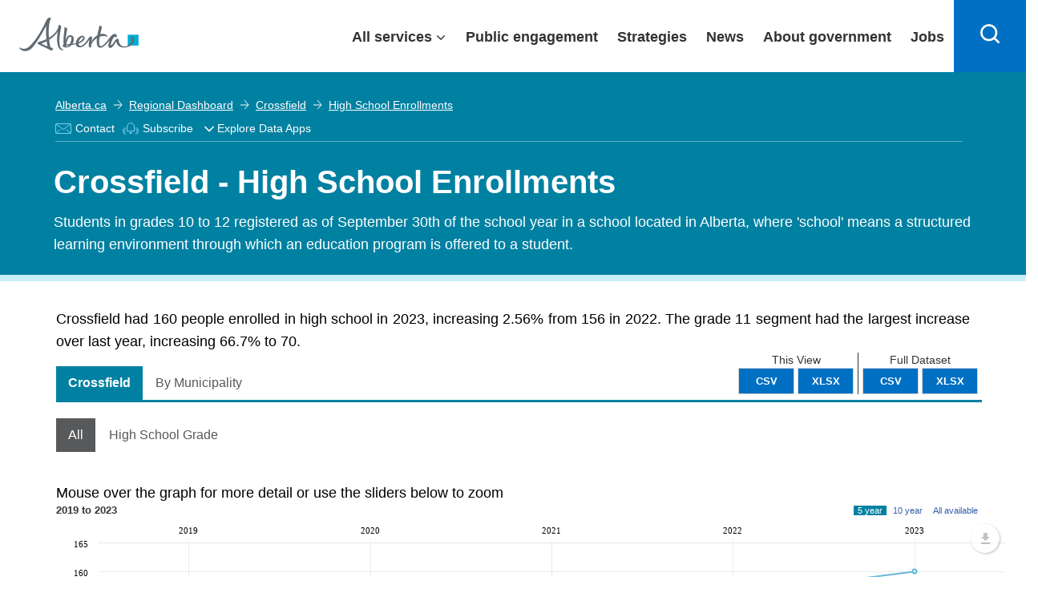

--- FILE ---
content_type: text/html; charset=utf-8
request_url: https://www.google.com/recaptcha/api2/anchor?ar=1&k=6Le3pToUAAAAAE3Mhmy_-325qXfXWCixVsVmQXfi&co=aHR0cHM6Ly9yZWdpb25hbGRhc2hib2FyZC5hbGJlcnRhLmNhOjQ0Mw..&hl=en&type=image&v=PoyoqOPhxBO7pBk68S4YbpHZ&theme=light&size=normal&anchor-ms=20000&execute-ms=30000&cb=px2oojfnz0q7
body_size: 50507
content:
<!DOCTYPE HTML><html dir="ltr" lang="en"><head><meta http-equiv="Content-Type" content="text/html; charset=UTF-8">
<meta http-equiv="X-UA-Compatible" content="IE=edge">
<title>reCAPTCHA</title>
<style type="text/css">
/* cyrillic-ext */
@font-face {
  font-family: 'Roboto';
  font-style: normal;
  font-weight: 400;
  font-stretch: 100%;
  src: url(//fonts.gstatic.com/s/roboto/v48/KFO7CnqEu92Fr1ME7kSn66aGLdTylUAMa3GUBHMdazTgWw.woff2) format('woff2');
  unicode-range: U+0460-052F, U+1C80-1C8A, U+20B4, U+2DE0-2DFF, U+A640-A69F, U+FE2E-FE2F;
}
/* cyrillic */
@font-face {
  font-family: 'Roboto';
  font-style: normal;
  font-weight: 400;
  font-stretch: 100%;
  src: url(//fonts.gstatic.com/s/roboto/v48/KFO7CnqEu92Fr1ME7kSn66aGLdTylUAMa3iUBHMdazTgWw.woff2) format('woff2');
  unicode-range: U+0301, U+0400-045F, U+0490-0491, U+04B0-04B1, U+2116;
}
/* greek-ext */
@font-face {
  font-family: 'Roboto';
  font-style: normal;
  font-weight: 400;
  font-stretch: 100%;
  src: url(//fonts.gstatic.com/s/roboto/v48/KFO7CnqEu92Fr1ME7kSn66aGLdTylUAMa3CUBHMdazTgWw.woff2) format('woff2');
  unicode-range: U+1F00-1FFF;
}
/* greek */
@font-face {
  font-family: 'Roboto';
  font-style: normal;
  font-weight: 400;
  font-stretch: 100%;
  src: url(//fonts.gstatic.com/s/roboto/v48/KFO7CnqEu92Fr1ME7kSn66aGLdTylUAMa3-UBHMdazTgWw.woff2) format('woff2');
  unicode-range: U+0370-0377, U+037A-037F, U+0384-038A, U+038C, U+038E-03A1, U+03A3-03FF;
}
/* math */
@font-face {
  font-family: 'Roboto';
  font-style: normal;
  font-weight: 400;
  font-stretch: 100%;
  src: url(//fonts.gstatic.com/s/roboto/v48/KFO7CnqEu92Fr1ME7kSn66aGLdTylUAMawCUBHMdazTgWw.woff2) format('woff2');
  unicode-range: U+0302-0303, U+0305, U+0307-0308, U+0310, U+0312, U+0315, U+031A, U+0326-0327, U+032C, U+032F-0330, U+0332-0333, U+0338, U+033A, U+0346, U+034D, U+0391-03A1, U+03A3-03A9, U+03B1-03C9, U+03D1, U+03D5-03D6, U+03F0-03F1, U+03F4-03F5, U+2016-2017, U+2034-2038, U+203C, U+2040, U+2043, U+2047, U+2050, U+2057, U+205F, U+2070-2071, U+2074-208E, U+2090-209C, U+20D0-20DC, U+20E1, U+20E5-20EF, U+2100-2112, U+2114-2115, U+2117-2121, U+2123-214F, U+2190, U+2192, U+2194-21AE, U+21B0-21E5, U+21F1-21F2, U+21F4-2211, U+2213-2214, U+2216-22FF, U+2308-230B, U+2310, U+2319, U+231C-2321, U+2336-237A, U+237C, U+2395, U+239B-23B7, U+23D0, U+23DC-23E1, U+2474-2475, U+25AF, U+25B3, U+25B7, U+25BD, U+25C1, U+25CA, U+25CC, U+25FB, U+266D-266F, U+27C0-27FF, U+2900-2AFF, U+2B0E-2B11, U+2B30-2B4C, U+2BFE, U+3030, U+FF5B, U+FF5D, U+1D400-1D7FF, U+1EE00-1EEFF;
}
/* symbols */
@font-face {
  font-family: 'Roboto';
  font-style: normal;
  font-weight: 400;
  font-stretch: 100%;
  src: url(//fonts.gstatic.com/s/roboto/v48/KFO7CnqEu92Fr1ME7kSn66aGLdTylUAMaxKUBHMdazTgWw.woff2) format('woff2');
  unicode-range: U+0001-000C, U+000E-001F, U+007F-009F, U+20DD-20E0, U+20E2-20E4, U+2150-218F, U+2190, U+2192, U+2194-2199, U+21AF, U+21E6-21F0, U+21F3, U+2218-2219, U+2299, U+22C4-22C6, U+2300-243F, U+2440-244A, U+2460-24FF, U+25A0-27BF, U+2800-28FF, U+2921-2922, U+2981, U+29BF, U+29EB, U+2B00-2BFF, U+4DC0-4DFF, U+FFF9-FFFB, U+10140-1018E, U+10190-1019C, U+101A0, U+101D0-101FD, U+102E0-102FB, U+10E60-10E7E, U+1D2C0-1D2D3, U+1D2E0-1D37F, U+1F000-1F0FF, U+1F100-1F1AD, U+1F1E6-1F1FF, U+1F30D-1F30F, U+1F315, U+1F31C, U+1F31E, U+1F320-1F32C, U+1F336, U+1F378, U+1F37D, U+1F382, U+1F393-1F39F, U+1F3A7-1F3A8, U+1F3AC-1F3AF, U+1F3C2, U+1F3C4-1F3C6, U+1F3CA-1F3CE, U+1F3D4-1F3E0, U+1F3ED, U+1F3F1-1F3F3, U+1F3F5-1F3F7, U+1F408, U+1F415, U+1F41F, U+1F426, U+1F43F, U+1F441-1F442, U+1F444, U+1F446-1F449, U+1F44C-1F44E, U+1F453, U+1F46A, U+1F47D, U+1F4A3, U+1F4B0, U+1F4B3, U+1F4B9, U+1F4BB, U+1F4BF, U+1F4C8-1F4CB, U+1F4D6, U+1F4DA, U+1F4DF, U+1F4E3-1F4E6, U+1F4EA-1F4ED, U+1F4F7, U+1F4F9-1F4FB, U+1F4FD-1F4FE, U+1F503, U+1F507-1F50B, U+1F50D, U+1F512-1F513, U+1F53E-1F54A, U+1F54F-1F5FA, U+1F610, U+1F650-1F67F, U+1F687, U+1F68D, U+1F691, U+1F694, U+1F698, U+1F6AD, U+1F6B2, U+1F6B9-1F6BA, U+1F6BC, U+1F6C6-1F6CF, U+1F6D3-1F6D7, U+1F6E0-1F6EA, U+1F6F0-1F6F3, U+1F6F7-1F6FC, U+1F700-1F7FF, U+1F800-1F80B, U+1F810-1F847, U+1F850-1F859, U+1F860-1F887, U+1F890-1F8AD, U+1F8B0-1F8BB, U+1F8C0-1F8C1, U+1F900-1F90B, U+1F93B, U+1F946, U+1F984, U+1F996, U+1F9E9, U+1FA00-1FA6F, U+1FA70-1FA7C, U+1FA80-1FA89, U+1FA8F-1FAC6, U+1FACE-1FADC, U+1FADF-1FAE9, U+1FAF0-1FAF8, U+1FB00-1FBFF;
}
/* vietnamese */
@font-face {
  font-family: 'Roboto';
  font-style: normal;
  font-weight: 400;
  font-stretch: 100%;
  src: url(//fonts.gstatic.com/s/roboto/v48/KFO7CnqEu92Fr1ME7kSn66aGLdTylUAMa3OUBHMdazTgWw.woff2) format('woff2');
  unicode-range: U+0102-0103, U+0110-0111, U+0128-0129, U+0168-0169, U+01A0-01A1, U+01AF-01B0, U+0300-0301, U+0303-0304, U+0308-0309, U+0323, U+0329, U+1EA0-1EF9, U+20AB;
}
/* latin-ext */
@font-face {
  font-family: 'Roboto';
  font-style: normal;
  font-weight: 400;
  font-stretch: 100%;
  src: url(//fonts.gstatic.com/s/roboto/v48/KFO7CnqEu92Fr1ME7kSn66aGLdTylUAMa3KUBHMdazTgWw.woff2) format('woff2');
  unicode-range: U+0100-02BA, U+02BD-02C5, U+02C7-02CC, U+02CE-02D7, U+02DD-02FF, U+0304, U+0308, U+0329, U+1D00-1DBF, U+1E00-1E9F, U+1EF2-1EFF, U+2020, U+20A0-20AB, U+20AD-20C0, U+2113, U+2C60-2C7F, U+A720-A7FF;
}
/* latin */
@font-face {
  font-family: 'Roboto';
  font-style: normal;
  font-weight: 400;
  font-stretch: 100%;
  src: url(//fonts.gstatic.com/s/roboto/v48/KFO7CnqEu92Fr1ME7kSn66aGLdTylUAMa3yUBHMdazQ.woff2) format('woff2');
  unicode-range: U+0000-00FF, U+0131, U+0152-0153, U+02BB-02BC, U+02C6, U+02DA, U+02DC, U+0304, U+0308, U+0329, U+2000-206F, U+20AC, U+2122, U+2191, U+2193, U+2212, U+2215, U+FEFF, U+FFFD;
}
/* cyrillic-ext */
@font-face {
  font-family: 'Roboto';
  font-style: normal;
  font-weight: 500;
  font-stretch: 100%;
  src: url(//fonts.gstatic.com/s/roboto/v48/KFO7CnqEu92Fr1ME7kSn66aGLdTylUAMa3GUBHMdazTgWw.woff2) format('woff2');
  unicode-range: U+0460-052F, U+1C80-1C8A, U+20B4, U+2DE0-2DFF, U+A640-A69F, U+FE2E-FE2F;
}
/* cyrillic */
@font-face {
  font-family: 'Roboto';
  font-style: normal;
  font-weight: 500;
  font-stretch: 100%;
  src: url(//fonts.gstatic.com/s/roboto/v48/KFO7CnqEu92Fr1ME7kSn66aGLdTylUAMa3iUBHMdazTgWw.woff2) format('woff2');
  unicode-range: U+0301, U+0400-045F, U+0490-0491, U+04B0-04B1, U+2116;
}
/* greek-ext */
@font-face {
  font-family: 'Roboto';
  font-style: normal;
  font-weight: 500;
  font-stretch: 100%;
  src: url(//fonts.gstatic.com/s/roboto/v48/KFO7CnqEu92Fr1ME7kSn66aGLdTylUAMa3CUBHMdazTgWw.woff2) format('woff2');
  unicode-range: U+1F00-1FFF;
}
/* greek */
@font-face {
  font-family: 'Roboto';
  font-style: normal;
  font-weight: 500;
  font-stretch: 100%;
  src: url(//fonts.gstatic.com/s/roboto/v48/KFO7CnqEu92Fr1ME7kSn66aGLdTylUAMa3-UBHMdazTgWw.woff2) format('woff2');
  unicode-range: U+0370-0377, U+037A-037F, U+0384-038A, U+038C, U+038E-03A1, U+03A3-03FF;
}
/* math */
@font-face {
  font-family: 'Roboto';
  font-style: normal;
  font-weight: 500;
  font-stretch: 100%;
  src: url(//fonts.gstatic.com/s/roboto/v48/KFO7CnqEu92Fr1ME7kSn66aGLdTylUAMawCUBHMdazTgWw.woff2) format('woff2');
  unicode-range: U+0302-0303, U+0305, U+0307-0308, U+0310, U+0312, U+0315, U+031A, U+0326-0327, U+032C, U+032F-0330, U+0332-0333, U+0338, U+033A, U+0346, U+034D, U+0391-03A1, U+03A3-03A9, U+03B1-03C9, U+03D1, U+03D5-03D6, U+03F0-03F1, U+03F4-03F5, U+2016-2017, U+2034-2038, U+203C, U+2040, U+2043, U+2047, U+2050, U+2057, U+205F, U+2070-2071, U+2074-208E, U+2090-209C, U+20D0-20DC, U+20E1, U+20E5-20EF, U+2100-2112, U+2114-2115, U+2117-2121, U+2123-214F, U+2190, U+2192, U+2194-21AE, U+21B0-21E5, U+21F1-21F2, U+21F4-2211, U+2213-2214, U+2216-22FF, U+2308-230B, U+2310, U+2319, U+231C-2321, U+2336-237A, U+237C, U+2395, U+239B-23B7, U+23D0, U+23DC-23E1, U+2474-2475, U+25AF, U+25B3, U+25B7, U+25BD, U+25C1, U+25CA, U+25CC, U+25FB, U+266D-266F, U+27C0-27FF, U+2900-2AFF, U+2B0E-2B11, U+2B30-2B4C, U+2BFE, U+3030, U+FF5B, U+FF5D, U+1D400-1D7FF, U+1EE00-1EEFF;
}
/* symbols */
@font-face {
  font-family: 'Roboto';
  font-style: normal;
  font-weight: 500;
  font-stretch: 100%;
  src: url(//fonts.gstatic.com/s/roboto/v48/KFO7CnqEu92Fr1ME7kSn66aGLdTylUAMaxKUBHMdazTgWw.woff2) format('woff2');
  unicode-range: U+0001-000C, U+000E-001F, U+007F-009F, U+20DD-20E0, U+20E2-20E4, U+2150-218F, U+2190, U+2192, U+2194-2199, U+21AF, U+21E6-21F0, U+21F3, U+2218-2219, U+2299, U+22C4-22C6, U+2300-243F, U+2440-244A, U+2460-24FF, U+25A0-27BF, U+2800-28FF, U+2921-2922, U+2981, U+29BF, U+29EB, U+2B00-2BFF, U+4DC0-4DFF, U+FFF9-FFFB, U+10140-1018E, U+10190-1019C, U+101A0, U+101D0-101FD, U+102E0-102FB, U+10E60-10E7E, U+1D2C0-1D2D3, U+1D2E0-1D37F, U+1F000-1F0FF, U+1F100-1F1AD, U+1F1E6-1F1FF, U+1F30D-1F30F, U+1F315, U+1F31C, U+1F31E, U+1F320-1F32C, U+1F336, U+1F378, U+1F37D, U+1F382, U+1F393-1F39F, U+1F3A7-1F3A8, U+1F3AC-1F3AF, U+1F3C2, U+1F3C4-1F3C6, U+1F3CA-1F3CE, U+1F3D4-1F3E0, U+1F3ED, U+1F3F1-1F3F3, U+1F3F5-1F3F7, U+1F408, U+1F415, U+1F41F, U+1F426, U+1F43F, U+1F441-1F442, U+1F444, U+1F446-1F449, U+1F44C-1F44E, U+1F453, U+1F46A, U+1F47D, U+1F4A3, U+1F4B0, U+1F4B3, U+1F4B9, U+1F4BB, U+1F4BF, U+1F4C8-1F4CB, U+1F4D6, U+1F4DA, U+1F4DF, U+1F4E3-1F4E6, U+1F4EA-1F4ED, U+1F4F7, U+1F4F9-1F4FB, U+1F4FD-1F4FE, U+1F503, U+1F507-1F50B, U+1F50D, U+1F512-1F513, U+1F53E-1F54A, U+1F54F-1F5FA, U+1F610, U+1F650-1F67F, U+1F687, U+1F68D, U+1F691, U+1F694, U+1F698, U+1F6AD, U+1F6B2, U+1F6B9-1F6BA, U+1F6BC, U+1F6C6-1F6CF, U+1F6D3-1F6D7, U+1F6E0-1F6EA, U+1F6F0-1F6F3, U+1F6F7-1F6FC, U+1F700-1F7FF, U+1F800-1F80B, U+1F810-1F847, U+1F850-1F859, U+1F860-1F887, U+1F890-1F8AD, U+1F8B0-1F8BB, U+1F8C0-1F8C1, U+1F900-1F90B, U+1F93B, U+1F946, U+1F984, U+1F996, U+1F9E9, U+1FA00-1FA6F, U+1FA70-1FA7C, U+1FA80-1FA89, U+1FA8F-1FAC6, U+1FACE-1FADC, U+1FADF-1FAE9, U+1FAF0-1FAF8, U+1FB00-1FBFF;
}
/* vietnamese */
@font-face {
  font-family: 'Roboto';
  font-style: normal;
  font-weight: 500;
  font-stretch: 100%;
  src: url(//fonts.gstatic.com/s/roboto/v48/KFO7CnqEu92Fr1ME7kSn66aGLdTylUAMa3OUBHMdazTgWw.woff2) format('woff2');
  unicode-range: U+0102-0103, U+0110-0111, U+0128-0129, U+0168-0169, U+01A0-01A1, U+01AF-01B0, U+0300-0301, U+0303-0304, U+0308-0309, U+0323, U+0329, U+1EA0-1EF9, U+20AB;
}
/* latin-ext */
@font-face {
  font-family: 'Roboto';
  font-style: normal;
  font-weight: 500;
  font-stretch: 100%;
  src: url(//fonts.gstatic.com/s/roboto/v48/KFO7CnqEu92Fr1ME7kSn66aGLdTylUAMa3KUBHMdazTgWw.woff2) format('woff2');
  unicode-range: U+0100-02BA, U+02BD-02C5, U+02C7-02CC, U+02CE-02D7, U+02DD-02FF, U+0304, U+0308, U+0329, U+1D00-1DBF, U+1E00-1E9F, U+1EF2-1EFF, U+2020, U+20A0-20AB, U+20AD-20C0, U+2113, U+2C60-2C7F, U+A720-A7FF;
}
/* latin */
@font-face {
  font-family: 'Roboto';
  font-style: normal;
  font-weight: 500;
  font-stretch: 100%;
  src: url(//fonts.gstatic.com/s/roboto/v48/KFO7CnqEu92Fr1ME7kSn66aGLdTylUAMa3yUBHMdazQ.woff2) format('woff2');
  unicode-range: U+0000-00FF, U+0131, U+0152-0153, U+02BB-02BC, U+02C6, U+02DA, U+02DC, U+0304, U+0308, U+0329, U+2000-206F, U+20AC, U+2122, U+2191, U+2193, U+2212, U+2215, U+FEFF, U+FFFD;
}
/* cyrillic-ext */
@font-face {
  font-family: 'Roboto';
  font-style: normal;
  font-weight: 900;
  font-stretch: 100%;
  src: url(//fonts.gstatic.com/s/roboto/v48/KFO7CnqEu92Fr1ME7kSn66aGLdTylUAMa3GUBHMdazTgWw.woff2) format('woff2');
  unicode-range: U+0460-052F, U+1C80-1C8A, U+20B4, U+2DE0-2DFF, U+A640-A69F, U+FE2E-FE2F;
}
/* cyrillic */
@font-face {
  font-family: 'Roboto';
  font-style: normal;
  font-weight: 900;
  font-stretch: 100%;
  src: url(//fonts.gstatic.com/s/roboto/v48/KFO7CnqEu92Fr1ME7kSn66aGLdTylUAMa3iUBHMdazTgWw.woff2) format('woff2');
  unicode-range: U+0301, U+0400-045F, U+0490-0491, U+04B0-04B1, U+2116;
}
/* greek-ext */
@font-face {
  font-family: 'Roboto';
  font-style: normal;
  font-weight: 900;
  font-stretch: 100%;
  src: url(//fonts.gstatic.com/s/roboto/v48/KFO7CnqEu92Fr1ME7kSn66aGLdTylUAMa3CUBHMdazTgWw.woff2) format('woff2');
  unicode-range: U+1F00-1FFF;
}
/* greek */
@font-face {
  font-family: 'Roboto';
  font-style: normal;
  font-weight: 900;
  font-stretch: 100%;
  src: url(//fonts.gstatic.com/s/roboto/v48/KFO7CnqEu92Fr1ME7kSn66aGLdTylUAMa3-UBHMdazTgWw.woff2) format('woff2');
  unicode-range: U+0370-0377, U+037A-037F, U+0384-038A, U+038C, U+038E-03A1, U+03A3-03FF;
}
/* math */
@font-face {
  font-family: 'Roboto';
  font-style: normal;
  font-weight: 900;
  font-stretch: 100%;
  src: url(//fonts.gstatic.com/s/roboto/v48/KFO7CnqEu92Fr1ME7kSn66aGLdTylUAMawCUBHMdazTgWw.woff2) format('woff2');
  unicode-range: U+0302-0303, U+0305, U+0307-0308, U+0310, U+0312, U+0315, U+031A, U+0326-0327, U+032C, U+032F-0330, U+0332-0333, U+0338, U+033A, U+0346, U+034D, U+0391-03A1, U+03A3-03A9, U+03B1-03C9, U+03D1, U+03D5-03D6, U+03F0-03F1, U+03F4-03F5, U+2016-2017, U+2034-2038, U+203C, U+2040, U+2043, U+2047, U+2050, U+2057, U+205F, U+2070-2071, U+2074-208E, U+2090-209C, U+20D0-20DC, U+20E1, U+20E5-20EF, U+2100-2112, U+2114-2115, U+2117-2121, U+2123-214F, U+2190, U+2192, U+2194-21AE, U+21B0-21E5, U+21F1-21F2, U+21F4-2211, U+2213-2214, U+2216-22FF, U+2308-230B, U+2310, U+2319, U+231C-2321, U+2336-237A, U+237C, U+2395, U+239B-23B7, U+23D0, U+23DC-23E1, U+2474-2475, U+25AF, U+25B3, U+25B7, U+25BD, U+25C1, U+25CA, U+25CC, U+25FB, U+266D-266F, U+27C0-27FF, U+2900-2AFF, U+2B0E-2B11, U+2B30-2B4C, U+2BFE, U+3030, U+FF5B, U+FF5D, U+1D400-1D7FF, U+1EE00-1EEFF;
}
/* symbols */
@font-face {
  font-family: 'Roboto';
  font-style: normal;
  font-weight: 900;
  font-stretch: 100%;
  src: url(//fonts.gstatic.com/s/roboto/v48/KFO7CnqEu92Fr1ME7kSn66aGLdTylUAMaxKUBHMdazTgWw.woff2) format('woff2');
  unicode-range: U+0001-000C, U+000E-001F, U+007F-009F, U+20DD-20E0, U+20E2-20E4, U+2150-218F, U+2190, U+2192, U+2194-2199, U+21AF, U+21E6-21F0, U+21F3, U+2218-2219, U+2299, U+22C4-22C6, U+2300-243F, U+2440-244A, U+2460-24FF, U+25A0-27BF, U+2800-28FF, U+2921-2922, U+2981, U+29BF, U+29EB, U+2B00-2BFF, U+4DC0-4DFF, U+FFF9-FFFB, U+10140-1018E, U+10190-1019C, U+101A0, U+101D0-101FD, U+102E0-102FB, U+10E60-10E7E, U+1D2C0-1D2D3, U+1D2E0-1D37F, U+1F000-1F0FF, U+1F100-1F1AD, U+1F1E6-1F1FF, U+1F30D-1F30F, U+1F315, U+1F31C, U+1F31E, U+1F320-1F32C, U+1F336, U+1F378, U+1F37D, U+1F382, U+1F393-1F39F, U+1F3A7-1F3A8, U+1F3AC-1F3AF, U+1F3C2, U+1F3C4-1F3C6, U+1F3CA-1F3CE, U+1F3D4-1F3E0, U+1F3ED, U+1F3F1-1F3F3, U+1F3F5-1F3F7, U+1F408, U+1F415, U+1F41F, U+1F426, U+1F43F, U+1F441-1F442, U+1F444, U+1F446-1F449, U+1F44C-1F44E, U+1F453, U+1F46A, U+1F47D, U+1F4A3, U+1F4B0, U+1F4B3, U+1F4B9, U+1F4BB, U+1F4BF, U+1F4C8-1F4CB, U+1F4D6, U+1F4DA, U+1F4DF, U+1F4E3-1F4E6, U+1F4EA-1F4ED, U+1F4F7, U+1F4F9-1F4FB, U+1F4FD-1F4FE, U+1F503, U+1F507-1F50B, U+1F50D, U+1F512-1F513, U+1F53E-1F54A, U+1F54F-1F5FA, U+1F610, U+1F650-1F67F, U+1F687, U+1F68D, U+1F691, U+1F694, U+1F698, U+1F6AD, U+1F6B2, U+1F6B9-1F6BA, U+1F6BC, U+1F6C6-1F6CF, U+1F6D3-1F6D7, U+1F6E0-1F6EA, U+1F6F0-1F6F3, U+1F6F7-1F6FC, U+1F700-1F7FF, U+1F800-1F80B, U+1F810-1F847, U+1F850-1F859, U+1F860-1F887, U+1F890-1F8AD, U+1F8B0-1F8BB, U+1F8C0-1F8C1, U+1F900-1F90B, U+1F93B, U+1F946, U+1F984, U+1F996, U+1F9E9, U+1FA00-1FA6F, U+1FA70-1FA7C, U+1FA80-1FA89, U+1FA8F-1FAC6, U+1FACE-1FADC, U+1FADF-1FAE9, U+1FAF0-1FAF8, U+1FB00-1FBFF;
}
/* vietnamese */
@font-face {
  font-family: 'Roboto';
  font-style: normal;
  font-weight: 900;
  font-stretch: 100%;
  src: url(//fonts.gstatic.com/s/roboto/v48/KFO7CnqEu92Fr1ME7kSn66aGLdTylUAMa3OUBHMdazTgWw.woff2) format('woff2');
  unicode-range: U+0102-0103, U+0110-0111, U+0128-0129, U+0168-0169, U+01A0-01A1, U+01AF-01B0, U+0300-0301, U+0303-0304, U+0308-0309, U+0323, U+0329, U+1EA0-1EF9, U+20AB;
}
/* latin-ext */
@font-face {
  font-family: 'Roboto';
  font-style: normal;
  font-weight: 900;
  font-stretch: 100%;
  src: url(//fonts.gstatic.com/s/roboto/v48/KFO7CnqEu92Fr1ME7kSn66aGLdTylUAMa3KUBHMdazTgWw.woff2) format('woff2');
  unicode-range: U+0100-02BA, U+02BD-02C5, U+02C7-02CC, U+02CE-02D7, U+02DD-02FF, U+0304, U+0308, U+0329, U+1D00-1DBF, U+1E00-1E9F, U+1EF2-1EFF, U+2020, U+20A0-20AB, U+20AD-20C0, U+2113, U+2C60-2C7F, U+A720-A7FF;
}
/* latin */
@font-face {
  font-family: 'Roboto';
  font-style: normal;
  font-weight: 900;
  font-stretch: 100%;
  src: url(//fonts.gstatic.com/s/roboto/v48/KFO7CnqEu92Fr1ME7kSn66aGLdTylUAMa3yUBHMdazQ.woff2) format('woff2');
  unicode-range: U+0000-00FF, U+0131, U+0152-0153, U+02BB-02BC, U+02C6, U+02DA, U+02DC, U+0304, U+0308, U+0329, U+2000-206F, U+20AC, U+2122, U+2191, U+2193, U+2212, U+2215, U+FEFF, U+FFFD;
}

</style>
<link rel="stylesheet" type="text/css" href="https://www.gstatic.com/recaptcha/releases/PoyoqOPhxBO7pBk68S4YbpHZ/styles__ltr.css">
<script nonce="Ysy0pRnulGTP9Uznv7hRpg" type="text/javascript">window['__recaptcha_api'] = 'https://www.google.com/recaptcha/api2/';</script>
<script type="text/javascript" src="https://www.gstatic.com/recaptcha/releases/PoyoqOPhxBO7pBk68S4YbpHZ/recaptcha__en.js" nonce="Ysy0pRnulGTP9Uznv7hRpg">
      
    </script></head>
<body><div id="rc-anchor-alert" class="rc-anchor-alert"></div>
<input type="hidden" id="recaptcha-token" value="[base64]">
<script type="text/javascript" nonce="Ysy0pRnulGTP9Uznv7hRpg">
      recaptcha.anchor.Main.init("[\x22ainput\x22,[\x22bgdata\x22,\x22\x22,\[base64]/[base64]/[base64]/bmV3IHJbeF0oY1swXSk6RT09Mj9uZXcgclt4XShjWzBdLGNbMV0pOkU9PTM/bmV3IHJbeF0oY1swXSxjWzFdLGNbMl0pOkU9PTQ/[base64]/[base64]/[base64]/[base64]/[base64]/[base64]/[base64]/[base64]\x22,\[base64]\\u003d\x22,\x22wpXChMKaSzLDgsOBw4cUw5jDnsKaw4lGS0LDqMKfIwHChMK0wq50TBZPw7N3BMOnw5DCtMOSH1Q+wr4RdsOCwpdtCSxAw6ZpUHfDssKpQjXDhmMIc8OLwrrCpMO9w53DqMOdw4lsw5nDgMKcwoxCw6DDlcOzwo7CnsO/RhgIw4bCkMOxw6vDlzwfAgdww5/DpcOUBH/Dom/DoMO4eFPCvcOTX8KywrvDt8Ouw5HCgsKZwrlXw5MtwqJkw5zDtmrCh3DDolDDs8KJw5PDrwRlwqZwecKjKsK2G8OqwpPCvsKnacKwwpJPK35JHcKjP8Orw5gbwrZLV8KlwrA/SDVSw511RsKkwpAaw4XDpXtxfBPDmMO/wrHCs8O3FS7CisOOwpUrwrEew7RAN8OfV3dSFMO6dcKgNsOwMxrCgXshw4PDl1oRw4BIwowaw7DCtUo4PcOzwqDDkFgyw7XCnEzCscKGCH3DusOZKUhcfUcBD8KfwqfDpXXCt8O2w53DsG/DmcOiey3DhwBvwpl/w75PwpLCjsKcwooKBMKFej3Cgj/CrDzChhDDv00rw4/DqcKYJCI3w5cZbMO5wo40c8OSf3h3RMOKM8OVY8OKwoDCjFnCqkg+A8OeJRjCgMK6wobDr0lMwqptIMOoI8OPw4PDqwB8w6jDsm5Ww5bCgsKiwqDDnMO+wq3CjXHDmjZXw67CkxHCs8KtKFgRw67DlMKLLkvCt8KZw5U+M1rDrlzCrsKhwqLCqjs/wqPCuybCusOhw6MKwoAXw73Dqg0OOMK1w6jDn0UjC8OPW8KvOR7DpMKWVjzCssK3w7M7wqAOIxHCvcOhwrMvc8Ohwr4vXMOnVcOgEcOCPSZgw4EFwpFOw6HDl2vDjjvCosOPwrDChcKhOsKyw7/CphnDrcO8QcOXX3UrGy8wJMKRwr3CghwJw7TClknCoC3Ckht/wrTDlcKCw6dQCGstw4TClEHDnMKtDFw+w6FUf8KRw7UcwrJxw7/DlFHDgERmw4UzwoUDw5XDj8O2wpXDl8KOw4gNKcKCw5PCmz7DisOofUPCtUrCpcO9ESbCk8K5akPCqMOtwp08CjoWwp7DknA7acOtScOSwr3ChSPCmcKwY8Oywp/DkSNnCTnCiRvDqMK/wrdCwqjCu8OqwqLDvzHDmMKcw5TCuD43wq3CgyHDk8KHCyMNCSHDq8OMdirDmsKTwrcKw6PCjkouw5Rsw67Csh/[base64]/[base64]/w5vCg8K8w73Dr2PDrAvDpEYAw6oAw4FwwrPCuRxMwqvCrjkJK8KwwpFPwpPCjcKzw4wCwrwkfsOofhbDvGR8F8K/ByAKwozCkcORPcO0C182w49STcK6EcK1w4dBw4XCrsO2fQw/w5Nkw7nCiiTCscOCWsOfAzfDgcOzwq9rw6UWw7LDpWXDj2JMw7QhcxjDnzEkD8OGwrrCpkkmw6vCpsOkdnQaw53DosOVw63DgsOoak1+wqEBwpvCtRA/[base64]/ChcKBw7F5w5jCpsKgRXYAw4zDgsK5w7RCBsOrw60aw7DDncOPw7IEw7BTwpjCqsKVb0XDrhzCrsKkS19TwqdsJnbDqsKrI8K9w4FWw5RGwr/DisKcw45RwqrCpcOCwrXCrk15ElHCrsKIwqnDhFNmw5RZwoHCmR1UwqvCpXPCoMKZwrMgwpfCqMKzwqQMUcKZXMOzwpHDt8OtwpJMVjoew49fw4PCinXCizMbYGc5DmLDr8KSa8K8w7pPB8KVRsKDcDxXJMO9LxkOwpZJw7MlTsK5fcO/wqDCiFvCsyEVMsKAwp/[base64]/DvsOvwrnCncKJwpdpwqrDjz0GXkLDhj3CmXwLREXDjxUqwrbCoyEqE8OJEFRzVMK5w4PDlsOKw6TDqlERasKYM8KaFsO2w75yDcKwDsKdwqTDvXnChcO5wqJjwrPCnRQMDlfCqcOfwqtrMF8Nw6JJw60VRMK/[base64]/Pk5+SxEKwp1QAMOEw7oWw4Ipw43CpsObw6VXEcOxSGDDvsKTwqDCqsOJwoNOUcO5RsOXw6HCnAJNCsKLw77Dv8OdwpgHwpfDrSAPdcKdVmc0PcO6w6wRNMOgecOOKlnCujd4PMK1cgXDnMOrTQrCgsKbwr/DtMKXCcOSwqHClVnChsO6w4LDjjHDphXCkMOGOMKWw5oZZQRTwqI+Jjc5w6zCv8K8w5vDu8KGwrPDn8KiwoNKbMObw7zClsO3w5JjTwnDnHdrVU0Xw6kKw6x/wqrCm0jDs0MxMFXCnMOfb1bDkTbDkcKIATjClsKSw63CocK9IEVoJXRpBsK7w7AUIj/DmWVfw6vDl0Faw6Mrwp/DisK+I8KkwpPDi8KaXyrChMOcWsK1w6BKw7XDgMKGKjrCmDgFwpvDgHAIFsK/D34ww4DCs8OUw7rDqsKEOlvCpzsoC8OmEMK1b8KHwpJiBDXDh8OSw7nDg8O9wpvCisORw44CHMKpwo7Dk8OsXw/[base64]/CksOmw7zDgcKIwr3DkFjDqU0Kw6bCosOcJcKWZF/[base64]/w5/DkcKrFDDDhcKrwpo+PsKtL8K5wo3Dk8OmOsOGVwwTwo0qCsOWfMKow7bDvgV/wqx0GCVhwovDhcKhAMOBwoUuw6LDocOTwqvCpSsBKsKQGcKiEw/DrALCtsKQwpnDv8KnwprDhsOnC1JBw6lgUiozGcK8RnvCgsOZbMOzEcOew6fDt2TDpTwawqBWw7xhwpnDsXliEMKOworDl3Ngw5lBEsKewq/[base64]/CvsKDwoDDlMOIwrXCpz3CpsOiCQ/CqCMWOlJHwrzDqMO3IsKaDcKOLm/Di8Khw5AOTcK7JGFWSMKIT8KlYF/[base64]/Ds8KTwrvCtMK/wobDtMKow5LDmsOqPktYVnJTwqPDjSRpfsOZYcOnL8KTwoZLwqbDvABmwq8Nw59YwpNtODYlw4s/[base64]/NBDCpMOLV0Yiw6QPw6rDijPDsUPDuMKJw789KVzDjlHDk8OzZMONCMOjYcOmPybDi0UxwoRlb8KfODprIVdLwoHDgcKBCEnCnMK9w4fCicKXXV0KBmnCpsOsG8KCHx9ZN0VDwrHCvjZMw5DDpcOcOCg3w6/CtsKtwoduw6Iewo3CqBt2wqgtTDBEw4bDjcKdwq3CgV7DhyltW8KXAsK4wqrDhsOjw7ktNV1dSQA3T8OzFMKpLcKMImLCpsKwWsK5LsKmwrjDk0LCqBktTxMjw7bDncKZCCjCq8KbMlzCmsOiVi/[base64]/w6fDicKxwpIfwoVWF8O9w4/ChMKrQ0LClDVNworDnVFcw4gUXsOuCcK7KwIuwp55YMOBwrfCjMKhOMO7PcO+wqROblvCn8KoLMKDAMKbPnQMwq9Iw6h6ecO5woLCjsOJwqplUMKcailZw4wbw5PDlWfDvsKfw5AUwoHDqMKPA8KWGsOQRQxUwqx/LTXCkcK1WE4Lw57CgsKKccONeE/DsFrCuWAsbcKlE8O+YcONVMOmYsOEYsKxw57CnE7DmBrDlcORU0zCuATCo8KeQcO4wobDssO6wrJFw4zCvD4RMV3DqcKKw7LDgmrDmsOtwqhCdsOGOMKwasK8wqU0w4jDlGPCq3/CkE/Cng3Drx/CpcOgwqx9wqfCmMO8wqcUw6lvwrpswroHw6LDnsKBVxrDvQDCvBPCmMOSVsOKa8KgIcO+R8OYGsKEFgpXGhbChsKJAcOfwqEpEBkIIcOQwrxOCcK0PcOWPsOmwozDhsOSwq0tNcOoO3nDsCTDhxLCiU7CjBRhwrE2GkUEDMO5wrzDuUfChTcvw7jCgn/DlMOULcKXwqN/wqvDt8K/wpdOwpTCssKlwo9Vwol5w5XDs8Oew7vCtQTDtSzDncOmfTLCvcKTKsORw7LCnnzDtMObw79xU8O/w40xB8KaKMKLw5VLJcK0wrzCiMOAeG/Dq0LDmX0awpMibWthMAXDn0fCmMOsLSxTw7JPwrF5w7TCuMK8w7k6W8ObwrBJw6cpwpHCpkzDrijCtMOrw6LDl0/DncOMwpzCnnDCkMOlYsOlKSrCmWnClHPDisOcCmxmwpvDkcOaw5leSitkwpfDqVfDg8KJPxDCvsOaw7LClsK1wqnCjMKDwp4XwqnCgHzCgi/CjXHDr8KqbSLCkcKlCMOOE8OcSgg2w5TDl0PCgy9Uw4DDkcOIwptgbsKRLS9OJMKYwos0w6nCmMO7QcKCb0UmwqnDvUjCrU0memTDmcO4wqA8w7xOwrzDn0TCjcK+PMOuwqAFa8OgHsKNwqPDsE0MZ8OuVUfDuT/Duz5pW8OCw6bDrHgNd8KGwrh4KMODZx3CssKYGsKLEMO7UQjCnMO5UcOAAmAUWFLCgcKLPcK/w45/EXk1wpYpCMO6w6nCtMOva8KYwqBaNA3DgmPDhF4MD8O5HMO5w6XCsy3Ct8KNTMOFIH/CrsKDCEAVbSHCpyHCv8O1w6jDpwvDlkx8w5Qqfho7KV53RMKEwq/DuBnCoTXDrsO4wrc2wphowrEAYsKjWcOow715GiZOQEzDmgk+TsOiw5FVw67CqsK6T8KLwqPDhMKSwqfCtMKoOMKfwq0NWsOfwp/DucOewoDCqMK6w718F8KoSMOmw7LCkMKfw4lJwr3DtMOVfkk7ETYFw65pEyE2w5ApwqoMQX/DgcKrw6BBw5IDegPCtMOmYTbCsicCwo3CpMKkSi/Dogcdwq/DuMO5w7/DksKMwok6woVTAXMyMcOkw5/CuQzCm1dxdRXDiMOSTsOdwrbCi8KOw6nCl8KEw4bCpz9XwplrGsK3TsO6w5rChmArwpwiUcKiCMOHw5HCmsO5woNdHMKSwo8JAMKWcQ5Cw6vCrcOnwpfCig4mUkZUVMKOwqDDvz9Aw5cIUsO0wodTW8KJw5nCon9EwqUtwqg5wqIbwpPCkm3CpcKWJj3ChW/DtMKOFmXCrsKSeR/CgsOGfEIUw7/CkGXDs8O2acKbBTPCpMKRw63DksOBwoTDt3QdLkhyB8OxHlNXw6ZGeMO4wrVZBU45w63CuRcuDR5/w6LDiMOUGMOyw61Pw510w7wkwr3Dm2tKJysJKzVwJVjCp8OyZzYNOXDDg23DlB3CmcO+FWZjP2UCY8KiwqHDjG5dIBgXw43CuMOmN8O5w6URf8OrIXoUOU7Ch8KcIR7CsBJgZ8Kow4HCncKEDcKqBcOlFy/DlMKEwofDhDfDnF5Dc8O+wq7Do8ONwqMaw5ofwobCi0/[base64]/[base64]/C8KiImzDg8K2XzAWbGsiAMO2YHgPw4ILBsK8w4Ifwo/CrH44w67CgcKKw7HCt8K/CcOeKxcGB0kbKCLDt8K/[base64]/[base64]/[base64]/[base64]/[base64]/Co8OOMcKZEsKDHiJcwobCpHkWEcK/[base64]/[base64]/woHDh8Oow4nDlGcnwqcCw5vDqzzCmGzDk0XCrFPDkMOqw6fDmMKOXFJfw6wHwqHCnxbCisO8wr3DkCsEI1/DksObR3ImD8KleQ4Aw4LCuCfCr8KjSW7Cm8OTO8Okw6PCl8OgwpTDkMK/wq/CgmdDwqs5GMKow5Ydwrh7wobCnybDjsOCQw3CksOMaV7CmsOQVVJkCsOaa8KXwo/ChsK0w5HChlhWNw3Dt8K+wrI5wqbDiEjDpMOtw5fDp8Kuwog+w4PCvcKfeQvCilsaM2LDvDB/wolvIEjCoC3CjcKbOB3CpcOWw5cAJ3AEJ8OKJcOKw7HDl8Kyw7DCmm0JFUTDlcOieMKHwpRAOF7CvcKgw6jDnx9tBw7DhMOqBcKbw4/Diz9Lwq5CwpvCjsKxdcOvwp7Ctl7CjA9fw7HDgExewpfDncOswqDCjMKxZsOYwpzCnXrCvkTCnU19w43Di0TCnsKVHyQ6a8OWw6XDsj5IABnDmcOAEsK/woHDhQzDnMOtNcKeKz9XbcO3bcOifgs3Q8O0BsKmwoPCisKgwrHDoyxkw6Rbw4fDrsOoOcOVe8KHDMOmO8K6esOkw5HDhEvCtEHDkmpYC8KEw63CjcOYwpvCuMK2XsO/[base64]/CqkdgwpfCvnTCr8KXMsKlwoLCkElGwr1BQDnCgMKQw7kqwoFMYXdUw5LDmmVvwp57w5bDrygoYQ9Nw6NBwpHDj3xLw7Fxw4XCqlDDvsOeD8Kow7zDk8KBXcOHw48UZMKkwpNPwpoWw5/CicOJIi53wrzDnsO7wqktw4DCmRfDpcKrHg7DljlUw6HCusKew7ofw656OcOCehIoZ3ERJ8KZAsK4wrJtZD3CksO8QVvDrMOCwrPDs8K2w5MDXcKmMMONP8OwbxQ5w5k0M3/CrMKLw55Uw5NGUwJBw77Dv0vDpMKYw4tIwoIqR8OCG8O8w4krw44rwqXDtCjDocKKHyhpwrnDjDXDmknCtkDDjA3DtzXCpcOFwoVjcsOlf1VnAcKmcsKyHTpbCxjCozTDpsO0w7TDrDQEwpxmFHYEw4lLwpVywp/[base64]/YMKMw7UDR8K5w67Cq8KBYAfDlkXCi8KSdsOWw6nCgl/CvQoqHsOLDcOKwrnCsmHDgcKZwoTDvcKuwoUPHTPCmcOCQmQkZ8KRwqgSw6AkworCulRjwqEkwo/CuTs3XkwVD2fCs8OJWcK1PiwIw7x0QcO9wo8cYsKFwpQTwrPDplcDS8KEO35YPsOdKkjCg3bChcOPQALDrDQBwrRMfgoDw6/DqF/CvHR2VVEuw53Duhliw6JfwqF7w7hmAMKkw4HCtWHDvsO6w4zDtcOPw7BnOsKdwp15w6MIwqsSfMOGAcO6w6DCmcKdwqTDmW7CisO+w5/[base64]/Ds8KLw7cPw51bwpRxPSPDqzTCjcOBw7TCkF04w6PCv3Bdw6PDvjTDiD4gHh/DtsKyw67Cr8KQwrF/w63DtTfClcOCw5LCin7CpDXCicO3FDFOAMOpwoJlwo3DvW9wwo98wploFMOUw4prEnzCo8KVw7Bhwqs9OMKcSsKAw5RTwqkhwpBAw4HCkwvDk8OyTnHDng9Ww77DhcO8w7xuAA3DjsKbw751wpFrczLCl3VXw4/CmWobwpAyw5nCmxrDpMKydBQiwqwKwpk1RcOpw4FYw5bCv8O9JTkLXFsqfS47LTzDksOUPU9Vw4jDkcO1w6XDg8Oqw7V6w6PCmsOnw7/DncOyCjlcw5FSK8OVw7nDrQjDkcOaw60xwoVnHcOaDsKfcX7DoMKLwoTDrUsydCcZw5w6fMKYw7/[base64]/Do8KLP8KPwqHCtCd3QcOyw593YMK7Xj/Dnyc6BkQwEnfDt8ONw7bDucKkwrDCucOCZcOLAUwHw5TDgHJLwqptWMO7eVvCu8KawqnCs8OkwpfDusO2PMK2KsKqw6PCiwXCssOFw4hSZnlPwoPDjsOTU8OXIcKcRMKwwq00I0ECHiVMVULDmQHDn0zCmsKEwq3Dl3LDn8OXcsKUU8OwchAvwrMfDg45woQOwp/DkMOzwqZDFFfDn8Oqw4jCi0nDpcO4w7lIZcO8wrUwBsOfOAnCphNcwpB7SmHDvgvCvz/[base64]/DrRvDq8ONGsOvGgVcRH/ChGPCrcOiw6LCnyzCisKoDcK1w7c0wrrDgsOWw7cBGsO4AsOqw6HCvC10Uz/DjGTCjnPDmcKbdMOLcjArw6QqEEzClcOcAcKew7kDwp8gw48bwpTDk8KBwr3Dvkc1amrCksKywrPDmcO7wprCtyZYw4EKw5TDuVDCq8OnU8KHwpzDj8KwVsOBU1kPVMOSwpLDnlDDgMKHRsORw5FpwpNIwrPCvcKrwr7DhnvCucOhMsOywp/Cp8K9ZMK0w44Tw4g4w4ZtEMKmwqBrwqE7b17CvkDDu8OGZcOSw4HCsV3CvRdXcHXDosO9w7HDksONw63Dm8OOw5jCsQHChBY0wrRAwpbDq8K6wp3Dk8OswqbCsQ3DlsOjIXFdTyADw43CojDCk8K0VMOUWcO8woPDjcK0H8KOw4XDhl7CgMO/MsOzAx/Co3YkwpsswoBzVMK3wrnCuR8NwrN9LzBUwrvCnELDr8K3a8Kww7vCqBJ3SWfDnGVTQmPCv2V0wqYzdsOgwqxyM8OEwpQWwpMtG8KiCcKhw5DDkMK2wr4uC3TDiF3CtWsGW15mw60RwonDscKmw7svS8KMw47Csl/CkjnDkGjCjsK3wpk/w7fDhMOcZ8OGYcKXwpR6wq1gLkrCt8KkwrfCkMKVSFTDicKMwp/[base64]/DisO5UMKffQDCvj5QwpjCvcKNwrMFCDwqw77DgMOuLhoYwq/[base64]/Du3NgdMKHBsOBbcKrw7kmw6Axw7UDw6NzBwAlNx3DqU0UwqfCuMO5QgXCiDHDnMOWwoJUwoDDmE/DkcOHOcOFJx00XcOEU8KlbiTDr2fCsk5JWMKbw5rDtMOSwpPDryHDrsO9w4zDikHCth5jw6cvw7YxwoE3w7jDncKiwpXDt8O3wql/W2IGciPCt8OiwrcoX8KFSEYow7QkwqbCpsKtwog+wot/wq/CrsORwo3Ch8ONw6VhOBXDjErCsTsYw48Dw75Mw7XDh2AWwoIBb8KMc8OZwoTCn1VLUsKKAsOrw5xKw4pOw5w+wr3Dq3siwo5rPBxpKsOMQsO5wp/CrVwtRMOMFmJROEZ/FQMZw6/CuMKtw50Pw7EPZD0JYcKFw4pxwrUswo/Ctwt3w47CqTMTwoLDhzAvJVIGdgApZCpQwqI7W8K6HMKcAx3Cv1fCm8KKwqwlXBzCh2F1w6jDucKWw5zDn8OXw4TDjsOdw6gjw7jCqzfCu8KObMOfw4VPw4VFw7lyWcObbWXCphBow6jCtMO/GnvCm0VEw6UuRcOKwrTDnhDCqcKGN1nCucKEWSPDm8OzBVbCjC3DuT0EQ8Kywr99w5XDkHPCpsK1wqfCp8K2Z8OHw6g0wr/DsMKXwoFiw4bDtcKINsOowpUIUcOSIyV+w6HDhcK6wqUMT2PDgkzDtDc6e3xyw4PCvsK/wrLCosKdCMKJw7nDtxMjMsKFw6o5wqTCncOpex3Cj8OUw5XCnTQsw5HCqHN2wrkLL8KIw6YDOMKcVcOPN8KJAMOzw4LDixHClsOpVnZKPFzCrsORTcKOTmQ7QkJdw6d6wpNFfsOpw4A6TzVzLMOSXsOOwq3DpCrCs8OIwrXCrg3DhjfDucKiOsObwqp2cMKKd8K1by/Dq8OPwqfDpGIGwobDgsKaeRbCp8Kkw5jCsVfCgMKaR3tvw69bHMKKwod+wo/DlADDqAsZQcOBwowZF8KOTxXCiw51wrDCl8OcA8KJw73DnlPCoMO3Aj7DggXCqsKmTMOYRMO/wr7Dp8KGIsOvwqLCqsKhw5/[base64]/w4t9w7jDpMOTwow/[base64]/CmwPCp8KWw6bDhC/Ch0nCrRtKJMOxXMKdwpACYXvDocKIFMK4wprCuj0Fw6PDqMKpXQV6wqYhd8Osw717w5XDnnvDvirDo1jDiFkPw6FlfA7Ch1HCnsK8w7lRKjrCnMKENRM4wp/ChsKDw7/DgUt8ccKcw7dXw7QBYMOtOsOtb8KPwrArLsOoBsKkYcOQwqDCrMOJSwoCaCd4LRwnwo9mwrHChsKla8OcTQHDrcK/WmwucMOeAsO2w7/[base64]/wq1Sw7bCpHgMUgFTSsKCdcKSU3fCl8OOw41dJRgcw4fCi8KiYMKPLm3CgcOAZX9swrMkTMKdAcK7wrAKw5YHGcODw6d3wr8ZwoXDnsOtBh0XA8O/[base64]/CscO7Z24KwoTDo8O+w54OwovDgMKXwpgGwqDCryfDmV9yHiFxw6kGwpnCq33CrTrCvlgVcBEnZMOPL8ODwq/[base64]/DhcOZU11SDATCjcOMSy/Dmn7Dhhcbw7tFWMKOwrBxw7/CmHtEw77DocKdwohaIMKXwobCvmDDvMK+w6FvBylXwp/ChMOlwrHCljAoE0ktMkvCi8K9wrbCusOew4FOw7Ezw57Dh8Olw7tNMmHDrEDDuUh7SUjDncKMIcKfM2J/w6XDjQwmfBLClMKGwo4WPMO/SxpfPBtGwrI5w5PCrcOQw6vCtwURw4/[base64]/CgCnDgMKBNEDDvsOeOsKXPXfDjcOJBAYxw5fDmMOLJMOZYGfCuSPDkMKvwpXDnHQcc24pwooDwqAzw7/CvUTDg8KDwrLDnzlSAAIZwqg9Bi8WZC3CksOzFsKyH21SGDTDrsKuOVXDm8K3aBHDuMOYesOSwo0bw6MffjfDv8KEwqHCtsKTw77DusOCwrHCksO0wqrDh8ODF8OuMD3ClVPDicOXGMOMw68YUw4SJ3DDslI3enzCpQsMw5MofXZdAsK5wr/[base64]/CqzbCh8OZQsOewpfDm8K/wpcXRcOMA8OWw7vCuDnCqcOjwrnCq07DhAZSf8OgGcKrWMK4w50Xwq7DuDEwF8Oww5/[base64]/Cl8O/a39Uw4/Dg8Kfw4x2DQDCsATCuMOiOMOAQhrCjBdDwps3VS7Ck8OfRsKUQHJ5aMOAN1EKw7E0w7PCksOzdT7CnyxvwrjDpMOhwpclwpHCrcO9w7jDkRjDj2cUw7fCksO0wp5EInddw65Nw7oWw5XCg1tlX17CkT7DtzZVJgITD8O3RX42wotsahx+QX3Dj14rw4rDrcKRw5oILw/DlE8JwqMUw7vCsiJwR8K7Ui1ZwpdHLMORwo07w6XCtncdw7LDncO0ND/DiyXDtz91wqwkU8OZwp8Aw77Ct8OVw7PDuzJpTMODSsO8OXbDgSfCuMOWwqlLRcKgw7EtSsKDw4Buwq5xG8K8Pz7DqWvCuMKALg4OwosSGQ/DhiExwpzDjsKRYcKmGMOQesKHw43DisOOwp5fwoduQRrDrRJ5SFZDw71/TMKrwoQKw7DDqx8YBcOiMT1Jb8OfwonCtSNKwpVoC3zDhxHCtATChmnDusK0VsK1wqknFSZYw59gw5ZUwpp4Q2fCicO3eyLDmhZHE8Kyw4fCuTZ0UX3Dvx/Ch8KqwoYQwpYeDWxmW8K/wrFNw7dOw4Jzayc0VMKvwplzw6rDgMKPAsKJTgRRKcO2ICU+azTDrsKOZMOhOcKwU8OAw7/[base64]/B3/ClV/Ds8KTw41SKlMrwrjCphp2a8OSaMO5FcOLOR0OKsKiDwl5woRzwrNjXcK4wqnCr8KdGsOnw7DDhDlHOHDDgkbDssKpMVfDssKLRlV4OsOwwp0vOUTDqH7ClTjDhMKdLyDCjMOqwq94FQsYU17Dvw/Cv8OHIgsTw6gPKATDicKdw6pNw41gfsKCw44rwpPChMOuw6k1MnZUfjjDvsKZOT3Ci8KQw7XCiMOdw74AOcOwXWpabDHDj8OQw6VxFSDCpcKEwqADbR1KwoI7JG/DkTTCh040w4XDplzCnsKTKcKbw4kTw6YMRBwaQColw7TDsRcQw7bCth7CoihrXwbCvMOvbhzCjsOCbsOGwrMbwqzCnm9dwr4dw4x6w7/[base64]/Cl8KFw4kjw6nDplfCqSkXajMcZizDnMKXw6lbw7jDolHDnMKZwoJHw4bDlMK1ZsKfbcOcPybCoRI/wq3Cg8OOwonDm8OaN8ObACc3wodzRkTDpMOAwpRhw4PCmkrDvXTCicO6XMO6w5Mvw6NKVmLCg23Dow9nXxzCmn/DmcKZJBLDihxSw7fCnMKJw5zCqHZ3w6tPDRLCpCtcw4vDqMOJA8OwUiA9DETCuSbCl8ORwqbDjMOhwpTDm8OWwrVWw4DCkMOYRjASwpF/wr/CnlbDhMOewpVnYMO7wrIGB8KSwrhQw75QfW/DmcK2XcOhE8OTw6TDvcO2woEtIXMAwrHDuD8ZESbCv8OQZghRwpHCnMK2wopKEcOyNWNcBsOCDsOjwqzCjcKwAcK6wprDqMKvdsK/MsO0Rw1qw4IvTiQ3QsOKB3p/YwPCu8Kgw70Ocll6N8K3w6PCsCcbDxhzL8KPw7LCmcODwqjDnMKsKMO8w6rDh8KUdHPCh8OYw5TClMKpwolzYsOGwpTCozHDoDjDhcOFw7rDkXPDjHwpWHAUw64qFsOQJcKMw714wrtowr/Di8KHwr81w6/Dunopw4xETMOzKRHDpgRGwrtvwrJEFAHCohllwowzdcOmwocpMMOCw6Utw5JUSsKgBGleBcKkBcOiWGUvw4hdaXrCmcOzVMKzw4PCiDjDpm/CocOVw5XDoHJSa8Oqw6/Dt8OVKcOkwo15wo/DmsO8aMKrfsO7w4LDksOLOEYDwoAIPcKEF8OIwqrDqsKXMGUqaMKHMsOpw50ww6nDu8OSPMO/csKYJDbDi8K5wrAJMcOBIWd4F8OAwrpOwq9TKsOQEcOrw5tbwoRFwofDmcOwXnXDhMKsw61MMGXChsKhBMO8Q0DCiVrCrMOjM389G8KgJcKSGWkPcsOPL8OpVcK0d8OJBRc8GWshSMOxJABVRjLDs1RBwpZCcSFpQMOvaT/CuEl/[base64]/w5jCnyfDhMO7FmjDuEMPwqfCmyR5TzfDmhBvw5nDpFMQwqLCl8OIw4XDny/CoTzChVlDRCU1w5vChTIHw4TCscOrwoPDqn1xwrwbOyDCkBtow6HDrcO2MjDDjMOmfg7DnCvCusO6wqfCpsK+w7bCosOkdG7Dm8KlNBR3fMK4wqDDsQY+ezA1WcKDL8K6TE/DlWPCoMO1RD/[base64]/CizXDlQbDki4cPWc4cl4Ow4Ycw4HCrVbDgMKheDcyfw/CgMKsw7AYw7J0byjCn8OdwpzDocOYw5/DgQTDjMOOwqkFw6PDv8Kkw45RCgLDpsKVb8OCC8KjQcKZPsK3dMKjbC53WDDCo2/CjcOpa0TCqcK4w7fChsOtw4PClR7Clg5Lw6PCgH9tQQfDlFcWw43CrU/[base64]/CvxpueHDDmU/CrcOmwrwyw43DgMONP8OXw4Yhwq/DtQszwpbDgELCjxR6w4B9w4pMYsO7c8OXVcOMw49nw4/ClWhRwpzDkjRxw4w4w5UeBMOTw4kBPsKkNMOuwp1YJ8KbI0/CsArClsOZw4E6BcOmwq/[base64]/UMODWFUYw7TDmcObYwsNw6o7wojCg8K4OFMLNcKVwqIRDsOcDnwnwp/DkMOrwqMwR8OFMsK3wpobw4sFbsKtw40Sw63CuMO8QXjCs8Ktw51UwoVhw5XCq8KfKVNDR8OSHMKvSUjDvRvDtcKYwrFAwqFPwp/[base64]/[base64]/DtcK8ZVFAwrbDhcKhwrwmw4fDgXTCvMKNw6pKwqjDrsKSasKRwowmVnZWKV3DgcO2RsKUwo3Do37CmMOSw7zDoMK5worDoxMIGCbCuizCtFA8JAkcwqcpDcOADGlOwoDCoAfDsgjDmMKhG8OtwpkYA8KCwpTCkF3CuDMuw4DDusOiUmNWw4/Cjk4xScKqVi7CncOUPcOPw5gvwqIiwr8zw5nDgi3ChcK8w44mw6HCjMKww49pejHCuAfCrcOBwoJqw7fCoX/DhcObwo/CoBtaRsKJw5R3w6o2w69kZX/DqHRqaCTClcOGw6HChGZfwqosw4k3wqbCtsOnXMKvEEXDhMOqw7jDmcO5NcKjcF7DkDgdO8KMdm4bw5vDjkrCvMO6wpNhET8Nw4sQw4/[base64]/CtsKOwpU4YQfDomPDmG9vw5xoF8OFwrpxKMOrw6svN8KRMMOewp0+w79eCwHCt8KeZDTCqxnCkQbDlsKvCsKLw60NwrnDm09MPBF2w4d/[base64]/[base64]/Dklgcw5zChmsScz3Dm8O5w4/Cg8O2woscwpfCmRpewobCpcOiK8KswptXwrzDuy/Dq8OqfDpFG8KKwphKdW0ewpEdNVYYG8OgG8OYw4zDnsOpEwE9OTw4J8KRwp5Dwq1mMm/CkAAPw4jDtmg5w5kaw6DCukEUYXPCusKawp9mNcKvw4XDiCnDrsKkwq7DusOhG8OLw7PCoB8Qw7gAB8Kqw4HDi8OXGk4Dw47ChyPCuMO2PzXDncK4wq/ClcOBw7TDmDbClMOHw6HDhVxdKRE0FmNvBMOwIFFaNhxZC1PCpzfDvRlywo3Di1IxAMKtwoMUwr7CoUbCni3DqsO7wr9YK1coTcOXUxDCi8OTByDDlsOVw4oTwo0rBsOWw7FnRMOoSSZkYsO5wpjDtG15w7TChjLDjk3Ct1fDnsOPw5J8wpDDrVjDkxB/w7sqwrrDj8OIwpIkMHnDh8KCextxE3FXw6xYGnLCnMOEd8OCA3FUw5FAwq9XZsKcFMKLwoDDrsKBw6LDpRMpU8KLPEXCmmJ1KAUBwpA5akYzecOOG3ZBRXhPZWJcFx8/DcKpLThawqHDjnzDqsKlw59Kw6PDpjfDu3JXXsKsw5zDnWQzFcKiFlPCnMOHwq0mw7rCr2szwqfClsKjw6zDnMO5HMKHwojDmn1/FsOkwrc2wpgjwoBgFA0cJFAfEsKJwpvDjcKIJsOqwovCkzVDw77DildNwpZow60Yw4YKA8OLJcOqwqw0bcKawq0bQDpVwqIKHURMw5YmL8O8wpLDghDDisOWwqrCuDLCkQPCj8OhWMO7X8KmwqIcwrMIVcKuwrYIY8KQwpk3w5/[base64]/[base64]/ClEvDscOHw4ozwp99wrgydELCoj3DpQ7Du8OWRxUyXcOPclsRXUfDjkQxIi/CkiBCA8O0wps2BSYRdTDDucOHIUlkwrvDsAvDlMKVw70QCDXDp8O9EUjDlgY1RcKcc0w1w7jDrXXCtMK6w65Hw4IQEMOmf1zCrcKvw5RxZwDDs8OMNVTDgcONXMOBwqjCrC98wqfChE5Ew5QAF8OvPW/CmkDDohLCr8KOacOBwrM/[base64]/L8Khw7zClmE8wptWfcOjw4lOYE7Dr2zCgsOSF8KACHRVJMKVwqBzwoLCgAZ3AlMaG387wqrDvAojw5sow5lLF2zDi8O4wojCgxcDa8KQFMO7wqo1NFpAwqwnQcKBeMK1dHhQYjDDvsK1wr/CiMKcYMOxw7jCjDJ/wrjDosKUGcK/wpJhw5rDrBgWw4DCjMO8TcKnKsKVwrPDrcOfGMOvwpB+w6jDtcKRMTgBwq3CvmFww6dFMWhIwoDDtyvCp0PDo8OWWR/ClsODU3hmYgMCwo8cbDwKR8OaVHAMM1JldBZONcKGb8ObKcOfEsKWwqBvRsODIsOvLXzDj8ODWT3ClyvDhMOsXMOFakhYZcK3aDPCqsOFRcO1w4dFWcOja0DCj3w3d8KjwrPDsWPDhMKiDTUhOA/[base64]/w4zCrsOHw5XCi8Oow78TwpAjRgsbYMO2w53DucKpLGJxOmc1w4AOCz3CscO5PMO3w5zCgcOMw4bDv8OhLcOoAQ7Do8K5GcOJXhXDqsKKwo9ywpnDh8Oyw6vDjwjCuGnDkMKVGyvDh0fDulpKwovCoMOFw6g3wojCvMKmO8KZwp/CrMKowrBUdMKBw6TCmF7ChXbCtXrChT/[base64]/CqA8TdsOIwprClnUiw5zCu8KINhvDl0vDuMKoXsO+Z2XDmcOHH209RmteKG5Zw5DCoQLCmihSw7rCsHLCnkV8G8KhwqfDg0HDvV0Ww53Dr8O1ECnCu8OVU8OBE1EVSTnDulN2w6dfw6XDnQPCrnUiwq/Dj8OxQcObLcO0wqrDpsKmwrp4QMKXBMKRDkrDsj7Cl0sMGgbChcK4wqYETSt6w53DuywFcXzDh11baMOoQVtAwoDDlGvCuQZ6w7prw65bFS7Ci8KbGk0aEh5dw7nDlDxwwpXDkMKnXyHDvcKTw7DDnUvCkGHClcKBwpfCm8KWw6cZYsOhw4jCiETCoHrCs1/Ctz5LwpFzwrzDkBjCkiwWHMKTQcKewopgw4VACSvCpxBYwqFcX8KkMy5Vw6YlwrNwwo5jw5bDicOEw4bDtcKswqcsw41fw6HDocKPQBnCmMOcF8OpwplrYcOeTxgIw6UHw5/[base64]/[base64]/CoMK1eFLCokhfw4PCrsOFwrsDPMO0wrPDkG5Dwqwnw5/CiMKYN8O6Im3ClMOYWGnDllwZwojCvTALwqlkw6cLUnLDplFQw5F8wowswq1fwol5wpNIJmHCtGTCt8Ktw4fCrcKDw6whw4hzw7luw4bCusOAGCEdw7c0w5wswqbCqjrDssO3dcKjFEDCgVRDdcOldkpebMKBwq/Dlj7CpDMiw6RhwqnDosKiwr0DX8KFw50kw6heKiMXwo1LA3kFw5jDlQHDh8OuDMOBO8ORLm0LcyVHwrbCsMOIwpRiV8O6wo8zw7spw7vCuMOjMnQyMmbDjMOdwoDCnx/[base64]/DrMOIC8O0FsOHw74sw7QPQMOlM358wrnDp8OKw4fDvMKaE0J1HcOBQMODw73DjcOgGsKxG8Kkw51afMOAUcOSeMO5FMOKTMOAwqPCsQJ4w7sia8K0USoZLcOew5/Dvz7CunBlw77CoiXCh8KTw7zCkSfCiMOsw5/DnsKYd8KAEyjDucKVK8KdP0FuSlUtQBnCjj8ew5zCjyrDunnDgcKyOsK2cRcgF1rCjMK8w7cSWD/Dm8OVw7DDoMKbw5d8KsOuwpkVRsKoKsKBQMOKw53CqMK2Dy3DrQ5KGwsCwrsANsOVZDsFYcO/wpzCkMKPwqd8JMOww5LDuzI7wrXDmsOkwqDDhcKswqx+w6DCnQnDpTHCgcOJwrPCrsK+w47Ds8OEwo7CiMK/eGAOQcKiw5dBwrQnY2vCkFLCusKDwovDpMOyL8KQwr/DncOYCGozFwQVa8KjUcOqwonDm0TCpC4Iwo/CqcOBw4XDowTDkVrDjDjCtXrChnoNw69YwpMOw5NbwpvDky5Ww6JRw5DCv8OpAcKJw5sjV8Krw7LDs2HCnUZxFFN1B8OGZFHCocKcw48/dy7CjMKCD8OtOA5ywq0AY09qZhZuwrAmeWgYwoY2w792H8OZw5NMIsOlwpfCkw5iacKdw7/Cr8O5Z8K0e8KhZw3DocKqwqo8wplkwqJlH8Olw6J6wo3CicKZE8K7H3vCoMKUw43DgsOGdcKcD8KFwoNRwqJGVFoTw4zDk8OlwpnCiD/[base64]/w65ywqbCs8OKTMOHABlYDn/Ct8K3wop2wrjDksKOw7QLQDAWbRA/[base64]/[base64]/Ch8KkwrULMjp0w6c+ej1Ew4JpScO0wpfDl8Ocakw4KhvCmcKGw4vDtDPCtcOYDcOyM33Di8O4Vn/[base64]\x22],null,[\x22conf\x22,null,\x226Le3pToUAAAAAE3Mhmy_-325qXfXWCixVsVmQXfi\x22,0,null,null,null,1,[21,125,63,73,95,87,41,43,42,83,102,105,109,121],[1017145,942],0,null,null,null,null,0,null,0,1,700,1,null,0,\[base64]/76lBhnEnQkZnOKMAhnM8xEZ\x22,0,1,null,null,1,null,0,0,null,null,null,0],\x22https://regionaldashboard.alberta.ca:443\x22,null,[1,1,1],null,null,null,0,3600,[\x22https://www.google.com/intl/en/policies/privacy/\x22,\x22https://www.google.com/intl/en/policies/terms/\x22],\x22dk/xDprRTIwXdyALtHEapT4o9yUyrSPZPE0lIXe4kMo\\u003d\x22,0,0,null,1,1769008776454,0,0,[153],null,[91,203,102],\x22RC-Ayus_8IEu6d63Q\x22,null,null,null,null,null,\x220dAFcWeA6_114ld2iI8bL-8pXGJIqYkTytXicxbXRuC718RjTNrCDVj-2MwiYp03B7vA9hD2CnaB3qOC_bwLLLTjBHc9H-mR06_Q\x22,1769091576222]");
    </script></body></html>

--- FILE ---
content_type: text/plain
request_url: https://www.google-analytics.com/j/collect?v=1&_v=j102&a=1448980062&t=pageview&_s=1&dl=https%3A%2F%2Fregionaldashboard.alberta.ca%2Fregion%2Fcrossfield%2Fhigh-school-enrollments%2F&ul=en-us%40posix&dt=Crossfield%20-%20High%20School%20Enrollments&sr=1280x720&vp=1280x720&_u=IFDAAEABAAAAACAAI~&jid=50437327&gjid=1519930143&cid=1130336191.1769005172&tid=UA-90281135-1&_gid=975152300.1769005172&_r=1&_slc=1&z=41595523
body_size: -455
content:
2,cG-1C610C091N

--- FILE ---
content_type: text/plain
request_url: https://www.google-analytics.com/j/collect?v=1&_v=j102&a=1448980062&t=pageview&_s=1&dl=https%3A%2F%2Fregionaldashboard.alberta.ca%2Fregion%2Fcrossfield%2Fhigh-school-enrollments%2F&ul=en-us%40posix&dt=Crossfield%20-%20High%20School%20Enrollments&sr=1280x720&vp=1280x720&_u=IFDAAEABAAAAACAAI~&jid=313642797&gjid=1699145117&cid=1130336191.1769005172&tid=UA-66963100-1&_gid=975152300.1769005172&_r=1&_slc=1&z=2045650662
body_size: -844
content:
2,cG-863FKDLBHV

--- FILE ---
content_type: application/x-javascript
request_url: https://ard-components-prod.azurewebsites.net/dist/abdc-components/p-34f0f055.js
body_size: 780
content:
const e=(e,t="")=>{var a=new Headers({"Content-Type":"application/json"});return t.length>0&&a.append("x-api-key",t),new Promise(((t,s)=>{let n;fetch(e,{mode:"cors",headers:a}).then((e=>(n=e,e.json()))).then((e=>{n.ok?(n.parsedBody=e,t(n)):s(n)})).catch((e=>{s(e)}))}))},t=async(t,a={method:"get"})=>await e(new Request(t,a)),a=async(t,a,s="",n={method:"post",body:JSON.stringify(a)})=>await e(new Request(t,n),s);export{t as g,a as p}

--- FILE ---
content_type: application/x-javascript
request_url: https://ard-components-prod.azurewebsites.net/dist/abdc-components/p-e3120d23.js
body_size: 614
content:
function n(n,a){n.classList?n.classList.remove(a):n.className=n.className.replace(new RegExp("(^|\\b)"+a.split(" ").join("|")+"(\\b|$)","gi")," ")}function a(n,a){n.classList?n.classList.add(a):n.className+=` ${a}`}export{a,n as r}